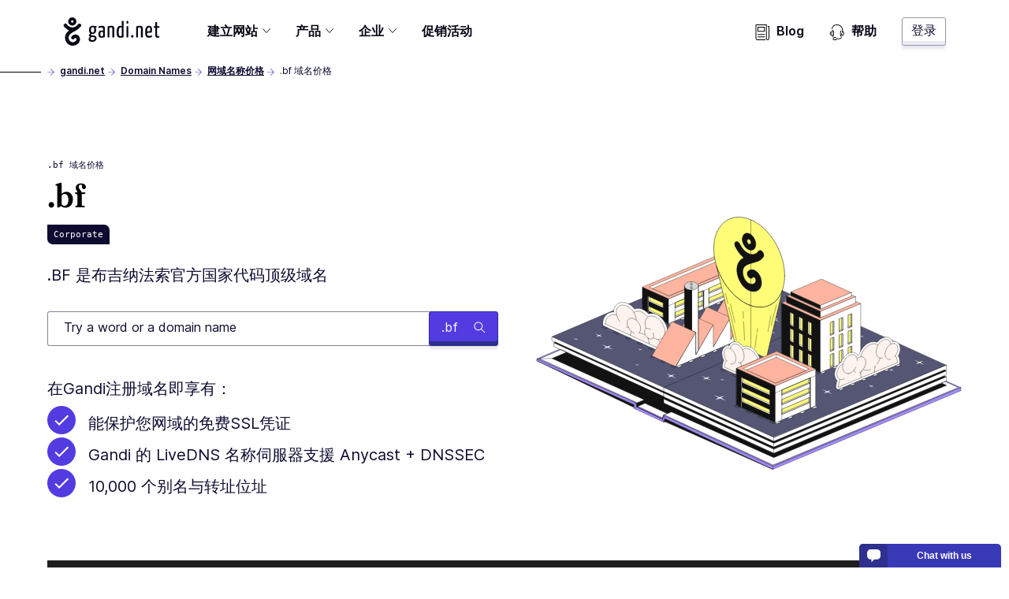

--- FILE ---
content_type: text/css; charset="utf-8"
request_url: https://www.gandi.net/static/css/tld.c35f882410aa.css
body_size: 5575
content:
.accordion{text-align:center}.accordion__inner{margin:auto}@media only screen and (min-width:64em){.accordion__inner{grid-column:2/span 10}}.accordion__heading{margin-bottom:32px}.accordion__sections-container{text-align:initial}.accordion__section{position:relative;display:flex;justify-content:start;gap:16px;border:1px solid #292952;padding:16px;box-shadow:none;transition:background-color .05s ease-out,transform .05s ease-out,box-shadow .05s ease-out;overflow:hidden;cursor:pointer}@media only screen and (min-width:40em){.accordion__section{padding:32px}}.accordion__section:first-child{border-radius:10px 10px 0 0}.accordion__section:last-child{border-radius:0 0 10px 10px}.accordion__section.is-active,.no-js .accordion__section{background-color:#ebebf6}.accordion__section.is-active .accordion__section-body,.no-js .accordion__section .accordion__section-body{visibility:visible;max-height:none;margin-top:16px}@media only screen and (min-width:64em){.accordion__section.is-active .accordion__section-body,.no-js .accordion__section .accordion__section-body{margin-top:40px}}.accordion__section.is-active .accordion__toggle,.no-js .accordion__section .accordion__toggle{transform:rotate(180deg);background-color:#6640fe}.accordion__section.is-active .accordion__toggle-icon,.no-js .accordion__section .accordion__toggle-icon{fill:#fff}.accordion__section:active,.accordion__section:hover{background-color:#ebebf6;transform:scaleX(1.02)}.accordion__section:active .accordion__section-heading,.accordion__section:hover .accordion__section-heading{color:#010104}.accordion__section:active,.accordion__section:hover{margin-left:0}.accordion__section:active .accordion__toggle,.accordion__section:hover .accordion__toggle{background-color:#6640fe}.accordion__section:active .accordion__toggle-icon,.accordion__section:hover .accordion__toggle-icon{fill:#fff}.accordion__section:focus:not(:active){outline:4px solid #fc440f}.accordion__section:focus:not(:focus-visible){outline:none}.accordion__section:focus-visible{outline:4px solid #fc440f}.accordion__section:active .accordion__section-heading{color:#533be2}.accordion__section>div{min-width:0}.accordion__section-description{margin-bottom:-32px}.accordion__section.is-active .accordion__section-description,.no-js .accordion__section-description{margin-bottom:0}.accordion__section-heading{margin:0;font-size:16px;font-family:Inter,system-ui,sans-serif;font-weight:400}.accordion__toggle{flex-shrink:0;display:flex;align-items:center;justify-content:center;background-color:#fff;border:.5px solid #0c0c30;border-radius:25px;cursor:pointer;height:25px;outline:none;transition:all .05s linear;width:25px}.accordion__toggle-icon{fill:#0d0b30;width:13px;height:14px}.accordion__section-body{max-height:0;overflow:hidden;visibility:hidden}.accordion__section-body p{color:#212121}@media only screen and (min-width:64em){.accordion__section-body ul li:before{margin-left:16px}}.accordion__section-body ol li:before{color:#6640fe}@media only screen and (min-width:64em){.accordion__section-body ol{margin-left:16px}}.accordion__button{margin-top:40px}.block-faq{margin-bottom:-30px}@media only screen and (min-width:40em){.block-faq{margin-bottom:-40px}}.block-faq .accordion{padding-bottom:30px}@media only screen and (min-width:40em){.block-faq .accordion{padding-bottom:40px}}.footer{position:relative;z-index:1}.aligned-image-block__wrapper{align-items:center}.aligned-image-block+.aligned-image-block .aligned-image-block__wrapper{padding-top:0}.aligned-image-block__image{width:auto;height:152px;margin:0 auto 16px}.aligned-image-block__title{margin-bottom:8px;font-size:24px}.aligned-image-block__text h2,.aligned-image-block__text h3{text-align:left}.aligned-image-block__text:not(:last-child){margin-bottom:32px}.aligned-image-block__text li:nth-child(n+2){margin-top:8px}.aligned-image-block--white{background-color:#fff}.aligned-image-block--poppy-red-10,.aligned-image-block--poppy-red-10:before{background-color:#fff3ef}.aligned-image-block--acid-green-10,.aligned-image-block--acid-green-10:before{background-color:#f1fffa}@media only screen and (min-width:40em){.aligned-image-block__image{grid-column:1/2;align-self:flex-start;height:unset;max-width:500px}.aligned-image-block__content{grid-column:2/span 3;margin-left:32px}.aligned-image-block--reverse .aligned-image-block__image{grid-column:4}.aligned-image-block--reverse .aligned-image-block__content{grid-column:1/span 3;margin-left:0}.aligned-image-block--reverse .aligned-image-block__image,.aligned-image-block__content{grid-row:1}}@media only screen and (min-width:48em){.aligned-image-block__image{grid-column:1/4}.aligned-image-block__content{grid-column:4/span 5}.aligned-image-block--reverse .aligned-image-block__image{grid-column:6/span 3}.aligned-image-block--reverse .aligned-image-block__content{grid-column:1/6}}@media only screen and (min-width:64em){.aligned-image-block--reverse .aligned-image-block__content,.aligned-image-block__image{grid-column:1/7}.aligned-image-block--reverse .aligned-image-block__image,.aligned-image-block__content{grid-column:7/span 6}.aligned-image-block__image{max-height:380px;align-self:center}}@media only screen and (min-width:80em){.aligned-image-block__image{height:unset;max-height:none}}.arguments-noicon{padding-top:60px;padding-bottom:80px}@media only screen and (min-width:48em){.arguments-noicon{padding-top:80px;padding-bottom:120px}}@media only screen and (min-width:64em){.arguments-noicon{margin-right:auto;margin-left:auto}}.heading-block+section .arguments-noicon{padding-top:0}.arguments-noicon{background-color:#555574;padding-right:32px;padding-left:32px}@media only screen and (min-width:40em){.arguments-noicon{padding-right:60px;padding-left:60px}}@media only screen and (min-width:64em){.arguments-noicon{padding-right:0;padding-left:0}}.arguments-noicon:before{background-color:#555574}.arguments-noicon__heading{text-align:left;color:#fedacf;margin-bottom:40px}@media only screen and (min-width:64em){.arguments-noicon__heading{margin:0 auto 40px}}@media only screen and (min-width:64em)and (min-width:64em){.arguments-noicon__heading{max-width:1384px;padding-right:60px;padding-left:60px;margin-right:auto;margin-left:auto}}.arguments-noicon__container{display:flex;flex-direction:column;align-items:flex-start}@media only screen and (min-width:64em){.arguments-noicon__container{display:grid;grid-auto-flow:row;grid-column-gap:70px;grid-template-columns:repeat(3,auto);grid-template-rows:max-content auto;margin:auto}}@media only screen and (min-width:64em)and (min-width:64em){.arguments-noicon__container{max-width:1384px;padding-right:60px;padding-left:60px;margin-right:auto;margin-left:auto}}.argument-noicon__argument:not(:last-child){margin-bottom:40px}@media only screen and (min-width:40em){.argument-noicon__argument:not(:last-child){margin-bottom:60px}}@media only screen and (min-width:64em){.argument-noicon__argument:not(:last-child){margin-bottom:0}}.argument-noicon__argument a{color:#fff}.argument-noicon__argument a:active,.argument-noicon__argument a:hover{color:#fffd77}.argument-noicon__argument--tick span{color:#fff;margin-bottom:16px}.argument-noicon__argument--tick ul{display:flex;flex-direction:column}.argument-noicon__argument--tick ul li{position:relative;margin-bottom:8px;padding-left:25px;color:#fff}.argument-noicon__argument--tick ul li:before{position:absolute;left:0;top:2px;fill:#fc440f;content:"";width:15px;height:15px;background-color:#fc440f;-webkit-mask-image:url([data-uri]);mask-image:url([data-uri]);-webkit-mask-size:contain;mask-size:contain;-webkit-mask-repeat:no-repeat;mask-repeat:no-repeat}.argument-noicon__argument--tick ul{margin:16px auto}.argument-noicon__argument--tick ul li{font-size:inherit;margin-bottom:0;text-indent:0}.argument-noicon__argument--tick ul li:nth-child(n+2){margin-top:4px}.argument-noicon__argument--tick ul li:before{background-color:#fedacf}.argument-noicon__title{color:#fedacf}.argument-noicon__description-cell p{margin:0}.argument-noicon__description{color:#fff}.argument-noicon__description ol li:before,.argument-noicon__description ul li:before{color:#fedacf}.arguments--acid-green-10,.arguments--acid-green-10:before{background-color:#f1fffa}.arguments--white{background-color:#fff}.arguments--poppy,.arguments--poppy-red-10,.arguments--poppy-red-10:before,.arguments--poppy:before{background-color:#fff3ef}.arguments__heading{margin-bottom:0}@media only screen and (min-width:64em){.arguments__heading{grid-column:2/span 10}}@media only screen and (min-width:80em){.arguments__heading{grid-column:3/span 8}}.arguments__introduction{margin-top:16px;text-align:center}.arguments__introduction p:first-child{margin-top:0}.arguments__introduction p:last-child{margin-bottom:0}@media only screen and (min-width:64em){.arguments__introduction{grid-column:2/span 10}}@media only screen and (min-width:80em){.arguments__introduction{grid-column:3/span 8}}.arguments__heading~.arguments__items{margin:32px auto 0}@media only screen and (min-width:48em){.arguments__heading~.arguments__items{margin:40px auto 0}}.arguments__items{display:flex;row-gap:16px;flex-wrap:wrap;justify-content:center;width:100%}@media only screen and (min-width:48em){.arguments__items{grid-gap:32px 16px}}@media only screen and (min-width:64em){.arguments__items{-moz-column-gap:40px;column-gap:40px}}@media only screen and (min-width:80em){.arguments__items{-moz-column-gap:16px;column-gap:16px}}.arguments__button{justify-self:center;margin-top:32px}@media only screen and (min-width:48em){.arguments__button{margin-top:40px}}.argument{background-color:#fff;border-radius:0 15px 0 0;padding:32px 32px 40px;width:100%}@media only screen and (min-width:48em){.argument{width:calc(50% - 8.5px)}}@media only screen and (min-width:64em){.argument{width:calc(50% - 20.5px)}}@media only screen and (min-width:80em){.argument{width:calc(33.33333% - 11.16667px)}}@media only screen and (min-width:83.5em){.argument{max-width:410px}}@media only screen and (min-width:120em){.argument--large{width:calc(25% - 12.5px)}}.arguments--white .argument{padding-bottom:0}.argument__title{margin-bottom:8px}.argument__description p:first-child{margin-top:0}.argument__description p:last-child{margin-bottom:0}.argument__description ol,.argument__description ul{margin-top:8px}.argument__icon{display:inline-block;border-radius:50%;padding:10px;margin-bottom:8px}.argument__icon--acid-green-500{background-color:#00ef9f}.argument__icon--acid-green-500,.argument__icon--acid-green-500 path{fill:#141460}.argument__icon--neon-purple-500{background-color:#6640fe}.argument__icon--neon-purple-500,.argument__icon--neon-purple-500 path{fill:#fff}.argument__link{margin-top:8px}.domain-related{font-size:.875rem;justify-content:space-between;row-gap:20px;background-color:#1e1e1e;color:#fff;max-width:1384px;width:100%;margin:40px auto 0;padding:12px}.domain-related,.domain-related__container{display:flex;flex-wrap:wrap;-moz-column-gap:32px;column-gap:32px}.domain-related__container{row-gap:8px}.domain-related__title{font-size:.875rem;font-family:Inter,system-ui,sans-serif;margin-bottom:0;white-space:nowrap}.domain-related__list{display:flex;gap:16px;margin-bottom:0}.domain-related__item:before{content:"->";margin-right:4px}.domain-related__extensions-link{margin-right:12px;width:100%;white-space:nowrap;text-align:end}@media only screen and (min-width:48em){.domain-related__extensions-link{width:auto}}.domain-rule{background-color:#fff3ef}.domain-rule__heading{margin-bottom:40px;color:#212121}.domain-rule__wrapper{overflow:hidden}.domain-rule__header{word-break:break-word;border:1px solid #0d0b30;border-radius:20px 20px 0 0;padding:60px 50px 40px;background-color:#fff;display:grid}@media only screen and (min-width:40em){.domain-rule__header{grid-template-columns:repeat(3,33%);-moz-column-gap:8px;column-gap:8px}.domain-rule__header .domain-rule__logo{grid-row-start:1;grid-row-end:10}}.domain-rule__header-cell{margin-bottom:20px}.domain-rule__header-cell a{color:#0d0b30}.domain-rule__header-cell a:hover{color:#6640fe}.domain-rule__header-cell a:active{color:#0d0b30}.domain-rule__header-cell p{margin:0;word-wrap:anywhere}.domain-rule__logo{width:auto;max-height:35px;margin-bottom:40px}@media only screen and (min-width:48em){.domain-rule__logo{align-self:center;max-height:82px;max-width:150px}}@media only screen and (min-width:64em){.domain-rule__logo{margin-bottom:0}}.domain-rule__toggle{display:flex;align-items:center;justify-content:center;border:.5px solid #0c0c30;border-radius:25px;cursor:pointer;height:25px;outline:none;transition:all .2s linear;width:25px;margin-right:16px;flex-shrink:0}.domain-rule__toggle-icon{fill:#0d0b30;width:13px;height:14px}.domain-rule__action-label{color:#0d0b30;font-weight:600;text-decoration:underline;transition:all .15s ease-out}.domain-rule__action{background-color:#fff;border-radius:0 0 20px 20px;border:none;padding:32px 60px;display:flex;width:100%;align-items:center;transition:all .05s;cursor:pointer}.domain-rule__action:hover{background-color:#ffffe4}.domain-rule__action:hover .domain-rule__action-label{color:#6640fe}.domain-rule__action:hover .domain-rule__toggle{background-color:#00ef9f}.domain-rule__action:active .domain-rule__action-label{color:#0d0b30}.domain-rule__action:active .domain-rule__toggle{background-color:#00ef9f}.domain-rule__action:focus{outline:none;box-shadow:inset 0 0 0 6px #fc440f;box-sizing:border-box}.domain-rule__action:focus:active{box-shadow:inset 0 0 0 6px transparent}.domain-rule__inner{display:none;padding:0 40px 80px;row-gap:60px}.domain-rule__content{background-color:#fff;overflow:hidden;border-left:1px solid #0d0b30;border-right:1px solid #0d0b30;border-bottom:1px solid #0d0b30;border-radius:0 0 20px 20px}.domain-rule__content a{color:#0d0b30}.domain-rule__content a:hover{color:#6640fe}.domain-rule__content a:active{color:#0d0b30}.domain-rule__content a{display:inline}.domain-rule__content .domain-rule__inner{transform:translateY(-250%);transition:transform .15s ease-out}.domain-rule__content .domain-rule__block{padding-top:60px}.domain-rule__content .domain-rule__block:first-child:last-child{display:inline-block}.domain-rule__content.is-active,.no-js .domain-rule__content{max-height:4500px;transition:max-height .15s ease-out}.domain-rule__content.is-active .domain-rule__toggle,.no-js .domain-rule__content .domain-rule__toggle{transform:rotate(180deg);background-color:#00ef9f}.domain-rule__content.is-active .domain-rule__action,.no-js .domain-rule__content .domain-rule__action{border-radius:0}.domain-rule__content.is-active .domain-rule__inner,.no-js .domain-rule__content .domain-rule__inner{display:block;transform:translateY(0);transition:transform .15s ease-out}@media only screen and (min-width:64em){.domain-rule__content.is-active .domain-rule__inner,.no-js .domain-rule__content .domain-rule__inner{-moz-column-count:2;column-count:2;-moz-column-gap:120px;column-gap:120px}}@media only screen and (min-width:64em){.domain-rule__content.is-active .domain-rule__block,.no-js .domain-rule__content .domain-rule__block{padding-top:60px;-moz-column-break-inside:avoid;break-inside:avoid}}.information-band{width:100%}.information-band__container{padding:60px 0 80px}@media only screen and (min-width:48em){.information-band__container{padding:80px 0 120px}}.heading-block+section .information-band__container{padding-top:0}@media only screen and (min-width:64em){.information-band__container{max-width:1384px;padding-right:60px;padding-left:60px;margin-right:auto;margin-left:auto}}.information-band__container{display:flex;margin:0 27px}@media only screen and (min-width:30em){.information-band__container{margin:0 40px}}@media only screen and (min-width:40em){.information-band__container{margin:0 32px}}@media only screen and (min-width:48em){.information-band__container{margin:0 94px}}@media only screen and (min-width:64em){.information-band__container{margin:auto}}.information-band__icon{flex-shrink:0;align-self:flex-start;margin:5px 10px 0 0}@media only screen and (min-width:30em){.information-band__icon{margin-right:20px}}.information-band__description,.information-band__description p{color:inherit}.information-band--deep-blue-300 ::-moz-selection,.information-band--deep-blue-300::-moz-selection{color:#212121;background:rgba(255,253,119,.99)}.information-band--deep-blue-300 ::selection,.information-band--deep-blue-300::selection{color:#212121;background:rgba(255,253,119,.99)}.information-band--deep-blue-300{background-color:#555574}.information-band--deep-blue-300 .information-band__heading{color:#fedacf}.information-band--deep-blue-300 .information-band__icon{fill:#fedacf}.information-band--deep-blue-300 .information-band__description,.information-band--deep-blue-300 .information-band__description a{color:#fff}.information-band--deep-blue-300 .information-band__description a:active,.information-band--deep-blue-300 .information-band__description a:hover{color:#fffd77}.information-band--deep-blue-300:before{background-color:#555574}.information-band--deep-blue-500 ::-moz-selection,.information-band--deep-blue-500::-moz-selection{color:#212121;background:rgba(255,253,119,.99)}.information-band--deep-blue-500 ::selection,.information-band--deep-blue-500::selection{color:#212121;background:rgba(255,253,119,.99)}.information-band--deep-blue-500{background-color:#0d0b30}.information-band--deep-blue-500 .information-band__heading{color:#fff}.information-band--deep-blue-500 .information-band__icon{fill:#00ef9f}.information-band--deep-blue-500 .information-band__description,.information-band--deep-blue-500 .information-band__description a{color:#fff}.information-band--deep-blue-500 .information-band__description a:active,.information-band--deep-blue-500 .information-band__description a:hover{color:#fffd77}.information-band--deep-blue-500:before{background-color:#0d0b30}.information-band--poppy-red-300{background-color:#fd8f6f}.information-band--poppy-red-300 .information-band__heading{color:#0d0b30}.information-band--poppy-red-300 .information-band__icon{fill:#0d0b30}.information-band--poppy-red-300 .information-band__description{color:#0d0b30}.information-band--poppy-red-300:before{background-color:#fd8f6f}.pricing-options-bar{font-size:.875rem;width:100%;margin:16px 0 0}@media only screen and (min-width:30em){.pricing-options-bar{width:auto}}@media only screen and (min-width:40em){.pricing-options-bar{margin:16px 60px 0}}@media only screen and (min-width:64em){.pricing-options-bar{width:100%;margin:16px auto 0}}@media only screen and (min-width:64em)and (min-width:64em){.pricing-options-bar--plan,.pricing-options-bar--tld{max-width:1384px;padding-right:60px;padding-left:60px;margin-right:auto;margin-left:auto}}@media only screen and (min-width:64em){.pricing-options-bar--discounts,.pricing-options-bar--plan,.pricing-options-bar--tld{margin:40px auto 0}}.pricing-options-bar__inner{position:relative;display:flex;align-items:center;background-color:#e0d9ff;padding:8px;width:100%;min-height:110px;overflow:hidden;margin:0 auto;grid-column:1/span 12;border-top-right-radius:20px;border-bottom-left-radius:20px}@media only screen and (min-width:48em){.pricing-options-bar__inner{min-height:63px;padding:8px 32px}}.pricing-options-bar__container{font-size:.75rem;display:flex;flex-direction:column;align-items:flex-start;position:absolute;top:16px;top:var(--spacing-container,16px);bottom:16px;bottom:var(--spacing-container,16px);left:16px;left:var(--spacing-container,16px);right:16px;right:var(--spacing-container,16px);opacity:1;z-index:1}.pricing-options-bar--active .pricing-options-bar__container{visibility:hidden;opacity:0}.no-js .pricing-options-bar__container{z-index:-1}@media only screen and (min-width:48em){.pricing-options-bar__container{--spacing-container:24px;font-size:.875rem;flex-direction:row;align-items:center;left:32px;right:32px}}.pricing-options-bar__summary,.pricing-options-bar__title{color:#0d0b30}@media only screen and (min-width:48em){.pricing-options-bar__summary{margin-left:auto}}.pricing-options-bar__link:focus{outline:1px solid #fc440f}.pricing-options-bar__link:focus:active{outline:1px solid transparent}.pricing-options-bar__link:focus-visible{outline:1px solid #fc440f}.pricing-options-bar__link:focus-visible:active,.pricing-options-bar__link:focus:not(:focus-visible){outline:1px solid transparent}.pricing-options-bar__link{align-items:center;margin-top:0;margin-bottom:0;margin-left:auto;-webkit-appearance:none;-moz-appearance:none;appearance:none;background-color:transparent;border:none}@media only screen and (min-width:48em){.pricing-options-bar__link{margin-top:0;margin-bottom:0;margin-left:40px}}.pricing-options-bar__form{display:flex;align-items:stretch;flex-wrap:wrap;justify-content:stretch;opacity:0;visibility:hidden;transition:opacity .3s ease;z-index:-1;grid-gap:8px;width:100%;height:0;max-width:100vw}.no-js .pricing-options-bar__form,.pricing-options-bar--active .pricing-options-bar__form{visibility:visible;opacity:1;z-index:3;height:auto}.pricing-options-bar__form label{display:none}.pricing-options-bar__form>div{flex:1 1 0}.pricing-options-bar__form>div:nth-child(2),.pricing-options-bar__form>div:nth-child(3){flex:1 1 auto}.pricing-options-bar__form .select{width:100%}.pricing-options-bar__form .select select{position:relative;z-index:3}.pricing-options-bar__form .select select[name=grid]{min-width:201px}.pricing-options-bar__form .select select[name=c]{min-width:300px}.pricing-options-bar__form .select select[name=taxes]{min-width:153px}.pricing-options-bar__form .errorlist{display:none}.pricing-options-bar--product{margin:0}.pricing-options-bar--product .pricing-options-bar__inner{min-height:52px;padding:16px;grid-column:1/span 4}@media only screen and (min-width:30em){.pricing-options-bar--product .pricing-options-bar__inner{grid-column:1/span 3}}@media only screen and (min-width:48em){.pricing-options-bar--product .pricing-options-bar__inner{grid-column:1/span 5}}@media only screen and (min-width:64em){.pricing-options-bar--product .pricing-options-bar__inner{grid-column:1/span 12}}.pricing-options-bar--product .pricing-options-bar__container{flex-direction:row;justify-content:space-between;align-items:center}@media only screen and (min-width:48em){.pricing-options-bar--product .pricing-options-bar__container{left:16px;right:16px}}.pricing-options-bar--product .pricing-options-bar__link{margin:0}.pricing-options-bar--product .pricing-options-bar__summary{display:none}@media only screen and (min-width:40em){.pricing-plan-block{display:grid;justify-content:center;margin:0 auto;row-gap:16px}}@media only screen and (min-width:40em)and (min-width:64em){.pricing-plan-block{max-width:1384px;padding-right:60px;padding-left:60px;margin-right:auto;margin-left:auto}}@media only screen and (min-width:64em){.pricing-plan-block{grid-template-columns:repeat(3,1fr)}.pricing-plan-block .pricing-plan-block__plan:first-of-type{margin:0 auto 0 0}.pricing-plan-block .pricing-plan-block__plan:last-of-type{margin:0 0 0 auto}}@media only screen and (min-width:80em){.pricing-plan-block{margin-bottom:0;margin-top:0}}@media only screen and (min-width:48em){.pricing-plan-block--long{grid-template-columns:repeat(2,1fr)}}@media only screen and (min-width:64em){.pricing-plan-block--long{grid-template-columns:repeat(4,1fr)}}.pricing-plan-block--long .pricing-plan-block__plan{max-width:316px;margin:0 auto}.pricing-plan-block__plan{border:1px solid #e0d9ff;position:relative;display:flex;width:100%;max-width:380px;margin:0 auto;flex-direction:column;align-items:flex-start;padding:60px 0;border-top-left-radius:30px;border-bottom-right-radius:30px;transition:.15s ease-out;text-decoration:none}.pricing-plan-block__plan:active,.pricing-plan-block__plan:hover{box-shadow:0 12px 40px 0 #9999ac;z-index:1}.pricing-plan-block__plan:focus-within{box-shadow:0 12px 40px 0 #9999ac;outline:0;z-index:1}.pricing-plan-block__plan--promo{font-size:.875rem;position:absolute;top:0;right:1.44em;background-color:#6640fe;padding:4px 8px 0;border-bottom-left-radius:7px;border-bottom-right-radius:7px;font-family:monospace;color:#fff}.pricing-plan-block__plan-heading{font-size:5rem;font-family:Inter,system-ui,sans-serif;line-height:1;transition:color .1s linear;margin:0 24px}.pricing-plan-block__plan-heading--small{font-size:1.25rem}.pricing-plan-block__plan-heading--tld{line-height:1;margin-bottom:32px;text-transform:uppercase;word-break:break-all;hyphens:auto}.pricing-plan-block__plan-subheading{margin-bottom:4px}.pricing-plan-block__plan-description{color:#0c0c30;margin-bottom:4px}.pricing-plan-block__plan-price{font-size:2.625rem;line-height:1;color:#6640fe;margin:8px 24px;transition:color .1s linear}.pricing-plan-block__plan-error{font-size:1.5rem}.pricing-plan-block__plan-price-summary{font-size:.875rem;display:flex;align-items:flex-start;margin:0 24px}.pricing-plan-block__plan-period{font-size:.875rem;margin-right:4px}.pricing-plan-block__plan-tax{font-size:.875rem}.pricing-plan-block__plan-offer{width:100%;display:flex;flex-direction:column;margin-top:16px;padding-top:16px;padding-left:22px;padding-bottom:16px;background-color:#ffffe4;transition:all .1s linear}.pricing-plan-block__plan:hover .pricing-plan-block__plan-offer{background-color:#ccfcec}.pricing-plan-block__plan-offer-heading{font-size:.875rem;margin-bottom:4px}.pricing-plan-block__plan-details{margin:40px 24px 110px}.pricing-plan-block__plan-detail{position:relative;margin-bottom:8px;padding-left:25px}.pricing-plan-block__plan-detail strong{font-weight:600}.pricing-plan-block__plan-detail-icon{position:absolute;left:0;top:6px;width:15px;fill:#fc440f}.pricing-plan-block__plan-overlay-link{position:absolute;top:0;bottom:0;left:0;right:0}.pricing-plan-block__plan-overlay-link:focus{outline:none}.pricing-plan-block__plan-link{position:absolute;margin:auto;left:0;right:0;bottom:60px;width:calc(100% - 78px)}.pricing-plan-block__plan:focus:hover .pricing-plan-block__plan-link,.pricing-plan-block__plan:hover .pricing-plan-block__plan-link{color:#fff}.pricing-plan-block__plan:focus:hover .pricing-plan-block__plan-link:before,.pricing-plan-block__plan:hover .pricing-plan-block__plan-link:before{box-shadow:0 4px 3px 0 rgba(20,20,96,.1),inset 0 -5px 0 0 #2f2f8e;background-color:#533be2;border-color:#2f2f8e}.pricing-plan-block__plan-overlay-link:focus .pricing-plan-block__plan-link{color:#fff}.pricing-plan-block__plan-overlay-link:focus .pricing-plan-block__plan-link:before{box-shadow:0 4px 3px 0 rgba(20,20,96,.1),inset 0 -5px 0 0 #2f2f8e;background-color:#533be2;border-color:#2f2f8e;outline:4px solid #fc440f}.pricing-plan-block__plan-overlay-link:not(:focus-visible) .pricing-plan-block__plan-link:before{outline:0}.pricing-plan-block__plan-overlay-link:focus-visible .pricing-plan-block__plan-link{color:#fff}.pricing-plan-block__plan-overlay-link:focus-visible .pricing-plan-block__plan-link:before{box-shadow:0 4px 3px 0 rgba(20,20,96,.1),inset 0 -5px 0 0 #2f2f8e;background-color:#533be2;border-color:#2f2f8e;outline:4px solid #fc440f}.pricing-plan-block__plan-overlay-link:active .pricing-plan-block__plan-link{border-top:4px solid transparent;padding:10px 16px}.pricing-plan-block__plan-overlay-link:active .pricing-plan-block__plan-link:before{box-shadow:none}.pricing-plan-block__plan-container-promo{font-size:1.25rem;margin:0 24px}.pricing-plan-block__plan-container-promo span{font-size:.875rem;margin-right:10px}.pricing-plan-block__plan-container-promo p{-webkit-text-decoration:line-through #fc440f;text-decoration:line-through #fc440f}.pricing-plan-block__plan-detail del,.pricing-plan-block__plan-normal-price{text-decoration:line-through;-webkit-text-decoration-color:#fc440f;text-decoration-color:#fc440f}.block-tld_prices{padding-top:60px;padding-bottom:80px}@media only screen and (min-width:48em){.block-tld_prices{padding-top:80px;padding-bottom:120px}}@media only screen and (min-width:64em){.block-tld_prices{margin-right:auto;margin-left:auto}}.heading-block+section .block-tld_prices{padding-top:0}.tld-price{margin:0 auto;scroll-margin:80px}.tld-price__header{margin-bottom:40px}.tld-prices::-moz-selection,.tld-prices ::-moz-selection{color:#212121;background:rgba(255,253,119,.99)}.tld-prices::selection,.tld-prices ::selection{color:#212121;background:rgba(255,253,119,.99)}.tld-prices{background-color:#0d0b30;width:100%;border-top-left-radius:20px;border-bottom-right-radius:20px;margin-top:40px;padding:40px 32px;text-align:start}@media only screen and (min-width:40em){.tld-prices{width:auto;margin-right:60px;margin-left:60px}}@media only screen and (min-width:64em){.tld-prices{max-width:960px;margin:80px auto 0;padding:40px 120px}}.tld-prices__header{display:flex}.tld-prices__header p{margin:0;color:#fff;font-weight:600}.tld-prices__icon{fill:#fc440f;margin-right:8px}.tld-prices__icon--question{fill:#fffd77;vertical-align:middle;margin-left:8px}.tld-prices__item{padding:32px 0}@media only screen and (min-width:40em){.tld-prices__item{display:flex;justify-content:space-between;gap:1em}}.tld-prices__item:not(:last-child){border-bottom:1px solid rgba(252,68,15,.5)}.tld-prices__item-header{display:flex;flex-direction:column;margin-bottom:16px}.tld-prices__item-header p{display:flex;flex-direction:row;color:#fc440f;font-weight:600;margin:0}.tld-prices__item-header span{font-size:.875rem;color:#fff}.tld-prices__item-price{display:flex;flex-direction:column}@media only screen and (min-width:40em){.tld-prices__item-price{align-items:flex-end}}.tld-prices__item-price-normal{display:flex;flex-direction:row;color:#fff;font-weight:600;margin:0}.tld-prices__item-price-text{font-size:.875rem;color:#fff}.tld-prices__item-price-promo{font-size:.875rem;color:#fff;font-weight:600;margin-right:8px;-webkit-text-decoration:line-through #fc440f;text-decoration:line-through #fc440f}.tld-prices__item-container-promo{display:flex;align-items:center}.tld-prices__item-contact,.tld-prices__item-promo{text-transform:uppercase}.tld-prices__item-promo{font-size:.875rem;background-color:#6640fe;padding:4px 8px 0;margin-right:12px;border-top-left-radius:5px;border-bottom-right-radius:5px;font-weight:600;color:#fff;font-family:Fraunces,sans-serif}.tld-release{display:flex;flex-direction:column;padding:0 40px 80px;scroll-margin:80px}@media only screen and (min-width:40em){.tld-release{padding:0 44px 120px 88px}}@media only screen and (min-width:48em){.tld-release{padding:0 64px 120px 128px}}@media only screen and (min-width:64em)and (min-width:64em){.tld-release{max-width:1080px;padding-right:60px;padding-left:60px;margin-right:auto;margin-left:auto}}.tld-release__title{display:flex;justify-content:center;margin-bottom:0}@media only screen and (min-width:30em){.tld-release__title{max-width:380px}}@media only screen and (min-width:40em){.tld-release__title{margin-left:-44px;max-width:none}}@media only screen and (min-width:48em){.tld-release__title{margin-left:-64px}}@media only screen and (min-width:64em){.tld-release__title{margin-left:0}}.tld-release__list{margin-left:-40px}.tld-release__list li:nth-child(n+2){margin-top:60px}@media only screen and (min-width:40em){.tld-release__list{margin-left:0}}@media only screen and (min-width:64em){.tld-release__list{display:flex;justify-content:center;-moz-column-gap:20px;column-gap:20px}}.tld-release__item{margin-top:60px;color:#0d0b30;border-left:1px solid;padding-left:44px;flex:1 1 0}.tld-release__item p{color:inherit}@media only screen and (min-width:40em){.tld-release__item{margin-left:-44px}}@media only screen and (min-width:48em){.tld-release__item{margin-left:-64px;padding-left:64px}}@media only screen and (min-width:64em){.tld-release__item{margin-left:0;padding-left:0;padding-top:64px;border-left:0;border-top:1px solid;max-width:310px}.tld-release__item.tld-release__item--active:before{content:"";position:absolute;left:50%;top:0;width:0;height:0;border-left:7px solid transparent;border-right:7px solid transparent;border-top:10px solid}}.tld-release__item--over{color:#7a7a7a;border-color:currentColor}.tld-release__item--over p{color:inherit}.tld-release__item--active{position:relative;border-width:5px;padding-left:40px}@media only screen and (min-width:48em){.tld-release__item--active{padding-left:60px}}@media only screen and (min-width:64em){.tld-release__item--active{padding-left:0;padding-top:60px}}.tld-release__item--active:before{content:"";position:absolute;left:0;top:50%;width:0;height:0;border-top:7px solid transparent;border-bottom:7px solid transparent;border-left:10px solid}.tld-release__status{padding-bottom:16px}@media only screen and (min-width:64em){.tld-release__status{display:flex;flex-direction:column;align-items:flex-start;padding-bottom:32px}}.tld-release__time{font-size:.875rem;margin-top:8px;margin-left:8px}@media only screen and (min-width:64em){.tld-release__time{margin-left:0}}.tld-release__subtitle{margin:0 0 8px}.tld-release__content a{width:auto}.tld-release__search-bar{width:100%;margin:60px 0 0}.tld-release__search-bar>*{margin-left:auto;margin-right:auto}@media only screen and (min-width:64em){.tld-release__search-bar{margin:60px auto 0}}.tldheader{position:relative;display:flex;flex-direction:column;width:100%;background-color:#fff;color:#0d0b30;margin:8px 0 60px}@media only screen and (min-width:40em){.tldheader{margin:40px 0 120px}}.tldheader__wrapper{display:flex;flex-flow:column;width:100%;margin:0 auto}@media only screen and (min-width:64em){.tldheader__wrapper{flex-flow:row nowrap}}@media only screen and (min-width:64em)and (min-width:64em){.tldheader__wrapper{max-width:1384px;padding-right:60px;padding-left:60px;margin-right:auto;margin-left:auto}}.tldheader__content{padding:60px 32px 0}@media only screen and (min-width:30em){.tldheader__content{padding:60px 40px 0}}@media only screen and (min-width:40em){.tldheader__content{padding:80px 60px 0}}@media only screen and (min-width:64em){.tldheader__content{padding:80px 40px 0;min-height:490px;width:50%}}@media only screen and (min-width:80em){.tldheader__content{padding-left:0}}.tldheader__heading strong{margin-bottom:25px}.tldheader__heading .badge{margin-bottom:0;height:auto}@media only screen and (min-width:40em){.tldheader__heading{margin-block-end:25px}}@media only screen and (min-width:48em){.tldheader__heading{margin:0 auto 25px}}@media only screen and (min-width:64em){.tldheader__heading{margin-right:-80px;margin-left:0}}@media only screen and (min-width:80em){.tldheader__heading{margin-right:0}}.tldheader__title{font-size:.875rem;font-weight:400;font-family:monospace;margin-bottom:0}@media only screen and (min-width:40em){.tldheader__title{margin-bottom:8px}}.tldheader__subtitle{font-size:2.625rem;word-wrap:anywhere;hyphens:none;color:#000;line-height:1;text-align:start;margin-bottom:8px}@media only screen and (min-width:40em){.tldheader__subtitle{margin-bottom:16px}}.tldheader__description{font-size:1.25rem;color:inherit;margin-block-start:8px;margin-block-end:32px}@media only screen and (min-width:40em){.tldheader__description{margin-block-start:8px}}@media only screen and (min-width:48em){.tldheader__description{margin:8px auto 32px}}@media only screen and (min-width:64em){.tldheader__description{margin-left:0;margin-right:0}}.tldheader__search{margin-top:32px;margin-bottom:40px}@media only screen and (min-width:48em){.tldheader__search{margin:32px auto 40px}}@media only screen and (min-width:64em){.tldheader__search{margin-left:0;margin-right:0}}@media only screen and (min-width:48em){.tldheader__checkboxes{margin:32px auto 40px}}@media only screen and (min-width:64em){.tldheader__checkboxes{margin-left:0;margin-right:0}}.tldheader__image{justify-self:center}@media only screen and (min-width:64em){.tldheader__image{grid-column:7/-1;padding-left:32px}}.tldheader__image-fallback{max-width:630px;width:100%}.tldheader__image-logo{max-width:250px;max-height:120px}@media only screen and (min-width:48em){.tldheader__image-logo{width:auto;height:auto;max-width:370px;max-height:160px}}@media only screen and (min-width:64em){.tldheader__image-logo{max-width:450px;max-height:200px}}.tldheader__image-logo--big{width:auto;max-height:100%}.tldheader__image-logo--svg{width:250px;height:120px}@media only screen and (min-width:48em){.tldheader__image-logo--svg{width:370px;height:160px}}@media only screen and (min-width:64em){.tldheader__image-logo--svg{width:450px;height:200px}}.tldheader__image-logo{font-size:3.125rem;font-family:Fraunces,sans-serif;color:#0d0b30}@media only screen and (min-width:64em){.tldheader__image-logo{font-size:5rem}}.tldheader__image-logo:before{display:block;padding-top:50%;text-align:center}
